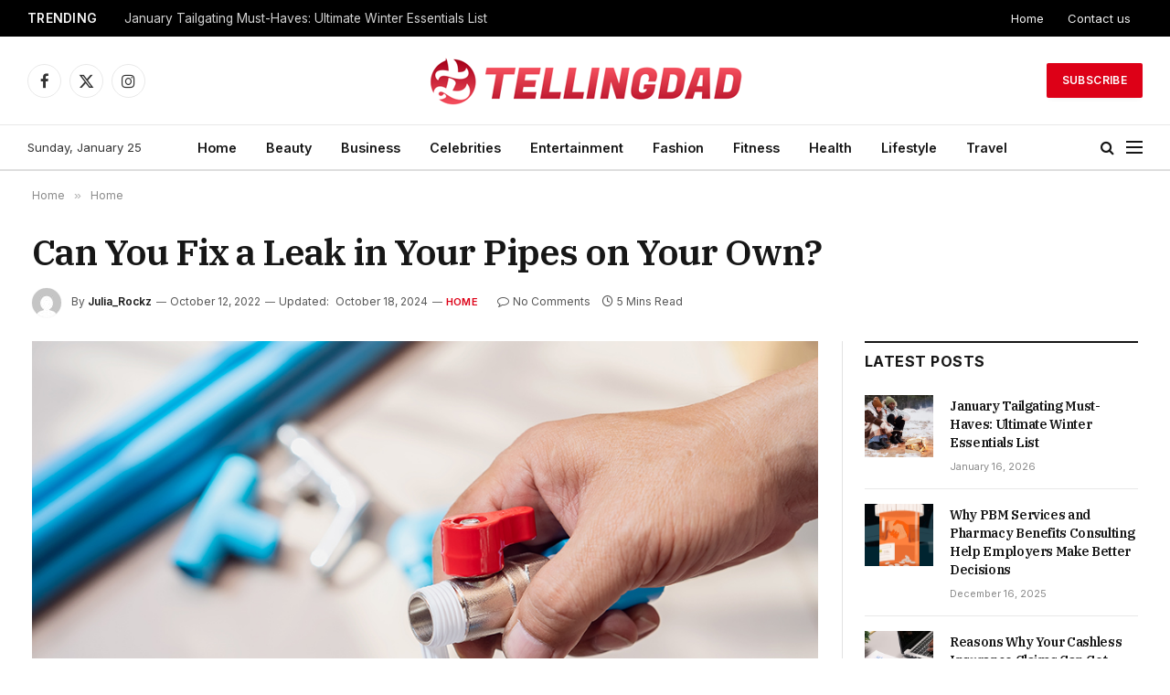

--- FILE ---
content_type: text/html; charset=UTF-8
request_url: https://tellingdad.com/can-you-fix-a-leak-in-your-pipes-on-your-own/
body_size: 17684
content:

<!DOCTYPE html>
<html dir="ltr" lang="en-US" prefix="og: https://ogp.me/ns#" class="s-light site-s-light">

<head>

	<meta charset="UTF-8" />
	<meta name="viewport" content="width=device-width, initial-scale=1" />
	<title>Can You Fix a Leak in Your Pipes on Your Own? - Tellingdad.com</title><link rel="preload" as="image" imagesrcset="https://tellingdad.com/wp-content/uploads/2022/10/how-to-fix-a-leaky-pipe-step-2.jpg 1025w, https://tellingdad.com/wp-content/uploads/2022/10/how-to-fix-a-leaky-pipe-step-2-300x183.jpg 300w, https://tellingdad.com/wp-content/uploads/2022/10/how-to-fix-a-leaky-pipe-step-2-768x468.jpg 768w, https://tellingdad.com/wp-content/uploads/2022/10/how-to-fix-a-leaky-pipe-step-2-150x91.jpg 150w, https://tellingdad.com/wp-content/uploads/2022/10/how-to-fix-a-leaky-pipe-step-2-450x274.jpg 450w" imagesizes="(max-width: 801px) 100vw, 801px" />

		<!-- All in One SEO 4.9.3 - aioseo.com -->
	<meta name="description" content="If you&#039;re trying to repair a leak in your pipes, you can try duct tape or slip couplings to temporarily patch the leak. It&#039;s important to dry the area first. The epoxy you use won&#039;t stick as well if the area is damp. You can buy epoxy at most hardware stores. How to fix a" />
	<meta name="robots" content="max-image-preview:large" />
	<meta name="author" content="Julia_Rockz"/>
	<link rel="canonical" href="https://tellingdad.com/can-you-fix-a-leak-in-your-pipes-on-your-own/" />
	<meta name="generator" content="All in One SEO (AIOSEO) 4.9.3" />
		<meta property="og:locale" content="en_US" />
		<meta property="og:site_name" content="Tellingdad.com -" />
		<meta property="og:type" content="article" />
		<meta property="og:title" content="Can You Fix a Leak in Your Pipes on Your Own? - Tellingdad.com" />
		<meta property="og:description" content="If you&#039;re trying to repair a leak in your pipes, you can try duct tape or slip couplings to temporarily patch the leak. It&#039;s important to dry the area first. The epoxy you use won&#039;t stick as well if the area is damp. You can buy epoxy at most hardware stores. How to fix a" />
		<meta property="og:url" content="https://tellingdad.com/can-you-fix-a-leak-in-your-pipes-on-your-own/" />
		<meta property="article:published_time" content="2022-10-12T05:53:59+00:00" />
		<meta property="article:modified_time" content="2024-10-18T06:32:27+00:00" />
		<meta name="twitter:card" content="summary" />
		<meta name="twitter:title" content="Can You Fix a Leak in Your Pipes on Your Own? - Tellingdad.com" />
		<meta name="twitter:description" content="If you&#039;re trying to repair a leak in your pipes, you can try duct tape or slip couplings to temporarily patch the leak. It&#039;s important to dry the area first. The epoxy you use won&#039;t stick as well if the area is damp. You can buy epoxy at most hardware stores. How to fix a" />
		<script type="application/ld+json" class="aioseo-schema">
			{"@context":"https:\/\/schema.org","@graph":[{"@type":"BlogPosting","@id":"https:\/\/tellingdad.com\/can-you-fix-a-leak-in-your-pipes-on-your-own\/#blogposting","name":"Can You Fix a Leak in Your Pipes on Your Own? - Tellingdad.com","headline":"Can You Fix a Leak in Your Pipes on Your Own?","author":{"@id":"https:\/\/tellingdad.com\/author\/gposting\/#author"},"publisher":{"@id":"https:\/\/tellingdad.com\/#person"},"image":{"@type":"ImageObject","url":"https:\/\/tellingdad.com\/wp-content\/uploads\/2022\/10\/how-to-fix-a-leaky-pipe-step-2.jpg","width":1025,"height":625},"datePublished":"2022-10-12T05:53:59+00:00","dateModified":"2024-10-18T06:32:27+00:00","inLanguage":"en-US","mainEntityOfPage":{"@id":"https:\/\/tellingdad.com\/can-you-fix-a-leak-in-your-pipes-on-your-own\/#webpage"},"isPartOf":{"@id":"https:\/\/tellingdad.com\/can-you-fix-a-leak-in-your-pipes-on-your-own\/#webpage"},"articleSection":"Home"},{"@type":"BreadcrumbList","@id":"https:\/\/tellingdad.com\/can-you-fix-a-leak-in-your-pipes-on-your-own\/#breadcrumblist","itemListElement":[{"@type":"ListItem","@id":"https:\/\/tellingdad.com#listItem","position":1,"name":"Home","item":"https:\/\/tellingdad.com","nextItem":{"@type":"ListItem","@id":"https:\/\/tellingdad.com\/home\/#listItem","name":"Home"}},{"@type":"ListItem","@id":"https:\/\/tellingdad.com\/home\/#listItem","position":2,"name":"Home","item":"https:\/\/tellingdad.com\/home\/","nextItem":{"@type":"ListItem","@id":"https:\/\/tellingdad.com\/can-you-fix-a-leak-in-your-pipes-on-your-own\/#listItem","name":"Can You Fix a Leak in Your Pipes on Your Own?"},"previousItem":{"@type":"ListItem","@id":"https:\/\/tellingdad.com#listItem","name":"Home"}},{"@type":"ListItem","@id":"https:\/\/tellingdad.com\/can-you-fix-a-leak-in-your-pipes-on-your-own\/#listItem","position":3,"name":"Can You Fix a Leak in Your Pipes on Your Own?","previousItem":{"@type":"ListItem","@id":"https:\/\/tellingdad.com\/home\/#listItem","name":"Home"}}]},{"@type":"Person","@id":"https:\/\/tellingdad.com\/#person","name":"Shon_Mark","image":{"@type":"ImageObject","@id":"https:\/\/tellingdad.com\/can-you-fix-a-leak-in-your-pipes-on-your-own\/#personImage","url":"https:\/\/secure.gravatar.com\/avatar\/e84237b99285e88366c1ff8c076f2d7dfa2c01c97b1fdea86417c39aad0b26a0?s=96&d=mm&r=g","width":96,"height":96,"caption":"Shon_Mark"}},{"@type":"Person","@id":"https:\/\/tellingdad.com\/author\/gposting\/#author","url":"https:\/\/tellingdad.com\/author\/gposting\/","name":"Julia_Rockz","image":{"@type":"ImageObject","@id":"https:\/\/tellingdad.com\/can-you-fix-a-leak-in-your-pipes-on-your-own\/#authorImage","url":"https:\/\/secure.gravatar.com\/avatar\/fdb9018391d9d3732dadcd8360aceee3abe59df96cf68193ff5c40cedafc2358?s=96&d=mm&r=g","width":96,"height":96,"caption":"Julia_Rockz"}},{"@type":"WebPage","@id":"https:\/\/tellingdad.com\/can-you-fix-a-leak-in-your-pipes-on-your-own\/#webpage","url":"https:\/\/tellingdad.com\/can-you-fix-a-leak-in-your-pipes-on-your-own\/","name":"Can You Fix a Leak in Your Pipes on Your Own? - Tellingdad.com","description":"If you're trying to repair a leak in your pipes, you can try duct tape or slip couplings to temporarily patch the leak. It's important to dry the area first. The epoxy you use won't stick as well if the area is damp. You can buy epoxy at most hardware stores. How to fix a","inLanguage":"en-US","isPartOf":{"@id":"https:\/\/tellingdad.com\/#website"},"breadcrumb":{"@id":"https:\/\/tellingdad.com\/can-you-fix-a-leak-in-your-pipes-on-your-own\/#breadcrumblist"},"author":{"@id":"https:\/\/tellingdad.com\/author\/gposting\/#author"},"creator":{"@id":"https:\/\/tellingdad.com\/author\/gposting\/#author"},"image":{"@type":"ImageObject","url":"https:\/\/tellingdad.com\/wp-content\/uploads\/2022\/10\/how-to-fix-a-leaky-pipe-step-2.jpg","@id":"https:\/\/tellingdad.com\/can-you-fix-a-leak-in-your-pipes-on-your-own\/#mainImage","width":1025,"height":625},"primaryImageOfPage":{"@id":"https:\/\/tellingdad.com\/can-you-fix-a-leak-in-your-pipes-on-your-own\/#mainImage"},"datePublished":"2022-10-12T05:53:59+00:00","dateModified":"2024-10-18T06:32:27+00:00"},{"@type":"WebSite","@id":"https:\/\/tellingdad.com\/#website","url":"https:\/\/tellingdad.com\/","name":"Tellingdad.com","inLanguage":"en-US","publisher":{"@id":"https:\/\/tellingdad.com\/#person"}}]}
		</script>
		<!-- All in One SEO -->

<link rel='dns-prefetch' href='//fonts.googleapis.com' />
<link rel="alternate" type="application/rss+xml" title="Tellingdad.com &raquo; Feed" href="https://tellingdad.com/feed/" />
<link rel="alternate" type="application/rss+xml" title="Tellingdad.com &raquo; Comments Feed" href="https://tellingdad.com/comments/feed/" />
<link rel="alternate" type="application/rss+xml" title="Tellingdad.com &raquo; Can You Fix a Leak in Your Pipes on Your Own? Comments Feed" href="https://tellingdad.com/can-you-fix-a-leak-in-your-pipes-on-your-own/feed/" />
<link rel="alternate" title="oEmbed (JSON)" type="application/json+oembed" href="https://tellingdad.com/wp-json/oembed/1.0/embed?url=https%3A%2F%2Ftellingdad.com%2Fcan-you-fix-a-leak-in-your-pipes-on-your-own%2F" />
<link rel="alternate" title="oEmbed (XML)" type="text/xml+oembed" href="https://tellingdad.com/wp-json/oembed/1.0/embed?url=https%3A%2F%2Ftellingdad.com%2Fcan-you-fix-a-leak-in-your-pipes-on-your-own%2F&#038;format=xml" />
<style id='wp-img-auto-sizes-contain-inline-css' type='text/css'>
img:is([sizes=auto i],[sizes^="auto," i]){contain-intrinsic-size:3000px 1500px}
/*# sourceURL=wp-img-auto-sizes-contain-inline-css */
</style>
<style id='wp-emoji-styles-inline-css' type='text/css'>

	img.wp-smiley, img.emoji {
		display: inline !important;
		border: none !important;
		box-shadow: none !important;
		height: 1em !important;
		width: 1em !important;
		margin: 0 0.07em !important;
		vertical-align: -0.1em !important;
		background: none !important;
		padding: 0 !important;
	}
/*# sourceURL=wp-emoji-styles-inline-css */
</style>
<link rel='stylesheet' id='wp-block-library-css' href='https://tellingdad.com/wp-includes/css/dist/block-library/style.min.css?ver=6.9' type='text/css' media='all' />
<style id='global-styles-inline-css' type='text/css'>
:root{--wp--preset--aspect-ratio--square: 1;--wp--preset--aspect-ratio--4-3: 4/3;--wp--preset--aspect-ratio--3-4: 3/4;--wp--preset--aspect-ratio--3-2: 3/2;--wp--preset--aspect-ratio--2-3: 2/3;--wp--preset--aspect-ratio--16-9: 16/9;--wp--preset--aspect-ratio--9-16: 9/16;--wp--preset--color--black: #000000;--wp--preset--color--cyan-bluish-gray: #abb8c3;--wp--preset--color--white: #ffffff;--wp--preset--color--pale-pink: #f78da7;--wp--preset--color--vivid-red: #cf2e2e;--wp--preset--color--luminous-vivid-orange: #ff6900;--wp--preset--color--luminous-vivid-amber: #fcb900;--wp--preset--color--light-green-cyan: #7bdcb5;--wp--preset--color--vivid-green-cyan: #00d084;--wp--preset--color--pale-cyan-blue: #8ed1fc;--wp--preset--color--vivid-cyan-blue: #0693e3;--wp--preset--color--vivid-purple: #9b51e0;--wp--preset--gradient--vivid-cyan-blue-to-vivid-purple: linear-gradient(135deg,rgb(6,147,227) 0%,rgb(155,81,224) 100%);--wp--preset--gradient--light-green-cyan-to-vivid-green-cyan: linear-gradient(135deg,rgb(122,220,180) 0%,rgb(0,208,130) 100%);--wp--preset--gradient--luminous-vivid-amber-to-luminous-vivid-orange: linear-gradient(135deg,rgb(252,185,0) 0%,rgb(255,105,0) 100%);--wp--preset--gradient--luminous-vivid-orange-to-vivid-red: linear-gradient(135deg,rgb(255,105,0) 0%,rgb(207,46,46) 100%);--wp--preset--gradient--very-light-gray-to-cyan-bluish-gray: linear-gradient(135deg,rgb(238,238,238) 0%,rgb(169,184,195) 100%);--wp--preset--gradient--cool-to-warm-spectrum: linear-gradient(135deg,rgb(74,234,220) 0%,rgb(151,120,209) 20%,rgb(207,42,186) 40%,rgb(238,44,130) 60%,rgb(251,105,98) 80%,rgb(254,248,76) 100%);--wp--preset--gradient--blush-light-purple: linear-gradient(135deg,rgb(255,206,236) 0%,rgb(152,150,240) 100%);--wp--preset--gradient--blush-bordeaux: linear-gradient(135deg,rgb(254,205,165) 0%,rgb(254,45,45) 50%,rgb(107,0,62) 100%);--wp--preset--gradient--luminous-dusk: linear-gradient(135deg,rgb(255,203,112) 0%,rgb(199,81,192) 50%,rgb(65,88,208) 100%);--wp--preset--gradient--pale-ocean: linear-gradient(135deg,rgb(255,245,203) 0%,rgb(182,227,212) 50%,rgb(51,167,181) 100%);--wp--preset--gradient--electric-grass: linear-gradient(135deg,rgb(202,248,128) 0%,rgb(113,206,126) 100%);--wp--preset--gradient--midnight: linear-gradient(135deg,rgb(2,3,129) 0%,rgb(40,116,252) 100%);--wp--preset--font-size--small: 13px;--wp--preset--font-size--medium: 20px;--wp--preset--font-size--large: 36px;--wp--preset--font-size--x-large: 42px;--wp--preset--spacing--20: 0.44rem;--wp--preset--spacing--30: 0.67rem;--wp--preset--spacing--40: 1rem;--wp--preset--spacing--50: 1.5rem;--wp--preset--spacing--60: 2.25rem;--wp--preset--spacing--70: 3.38rem;--wp--preset--spacing--80: 5.06rem;--wp--preset--shadow--natural: 6px 6px 9px rgba(0, 0, 0, 0.2);--wp--preset--shadow--deep: 12px 12px 50px rgba(0, 0, 0, 0.4);--wp--preset--shadow--sharp: 6px 6px 0px rgba(0, 0, 0, 0.2);--wp--preset--shadow--outlined: 6px 6px 0px -3px rgb(255, 255, 255), 6px 6px rgb(0, 0, 0);--wp--preset--shadow--crisp: 6px 6px 0px rgb(0, 0, 0);}:where(.is-layout-flex){gap: 0.5em;}:where(.is-layout-grid){gap: 0.5em;}body .is-layout-flex{display: flex;}.is-layout-flex{flex-wrap: wrap;align-items: center;}.is-layout-flex > :is(*, div){margin: 0;}body .is-layout-grid{display: grid;}.is-layout-grid > :is(*, div){margin: 0;}:where(.wp-block-columns.is-layout-flex){gap: 2em;}:where(.wp-block-columns.is-layout-grid){gap: 2em;}:where(.wp-block-post-template.is-layout-flex){gap: 1.25em;}:where(.wp-block-post-template.is-layout-grid){gap: 1.25em;}.has-black-color{color: var(--wp--preset--color--black) !important;}.has-cyan-bluish-gray-color{color: var(--wp--preset--color--cyan-bluish-gray) !important;}.has-white-color{color: var(--wp--preset--color--white) !important;}.has-pale-pink-color{color: var(--wp--preset--color--pale-pink) !important;}.has-vivid-red-color{color: var(--wp--preset--color--vivid-red) !important;}.has-luminous-vivid-orange-color{color: var(--wp--preset--color--luminous-vivid-orange) !important;}.has-luminous-vivid-amber-color{color: var(--wp--preset--color--luminous-vivid-amber) !important;}.has-light-green-cyan-color{color: var(--wp--preset--color--light-green-cyan) !important;}.has-vivid-green-cyan-color{color: var(--wp--preset--color--vivid-green-cyan) !important;}.has-pale-cyan-blue-color{color: var(--wp--preset--color--pale-cyan-blue) !important;}.has-vivid-cyan-blue-color{color: var(--wp--preset--color--vivid-cyan-blue) !important;}.has-vivid-purple-color{color: var(--wp--preset--color--vivid-purple) !important;}.has-black-background-color{background-color: var(--wp--preset--color--black) !important;}.has-cyan-bluish-gray-background-color{background-color: var(--wp--preset--color--cyan-bluish-gray) !important;}.has-white-background-color{background-color: var(--wp--preset--color--white) !important;}.has-pale-pink-background-color{background-color: var(--wp--preset--color--pale-pink) !important;}.has-vivid-red-background-color{background-color: var(--wp--preset--color--vivid-red) !important;}.has-luminous-vivid-orange-background-color{background-color: var(--wp--preset--color--luminous-vivid-orange) !important;}.has-luminous-vivid-amber-background-color{background-color: var(--wp--preset--color--luminous-vivid-amber) !important;}.has-light-green-cyan-background-color{background-color: var(--wp--preset--color--light-green-cyan) !important;}.has-vivid-green-cyan-background-color{background-color: var(--wp--preset--color--vivid-green-cyan) !important;}.has-pale-cyan-blue-background-color{background-color: var(--wp--preset--color--pale-cyan-blue) !important;}.has-vivid-cyan-blue-background-color{background-color: var(--wp--preset--color--vivid-cyan-blue) !important;}.has-vivid-purple-background-color{background-color: var(--wp--preset--color--vivid-purple) !important;}.has-black-border-color{border-color: var(--wp--preset--color--black) !important;}.has-cyan-bluish-gray-border-color{border-color: var(--wp--preset--color--cyan-bluish-gray) !important;}.has-white-border-color{border-color: var(--wp--preset--color--white) !important;}.has-pale-pink-border-color{border-color: var(--wp--preset--color--pale-pink) !important;}.has-vivid-red-border-color{border-color: var(--wp--preset--color--vivid-red) !important;}.has-luminous-vivid-orange-border-color{border-color: var(--wp--preset--color--luminous-vivid-orange) !important;}.has-luminous-vivid-amber-border-color{border-color: var(--wp--preset--color--luminous-vivid-amber) !important;}.has-light-green-cyan-border-color{border-color: var(--wp--preset--color--light-green-cyan) !important;}.has-vivid-green-cyan-border-color{border-color: var(--wp--preset--color--vivid-green-cyan) !important;}.has-pale-cyan-blue-border-color{border-color: var(--wp--preset--color--pale-cyan-blue) !important;}.has-vivid-cyan-blue-border-color{border-color: var(--wp--preset--color--vivid-cyan-blue) !important;}.has-vivid-purple-border-color{border-color: var(--wp--preset--color--vivid-purple) !important;}.has-vivid-cyan-blue-to-vivid-purple-gradient-background{background: var(--wp--preset--gradient--vivid-cyan-blue-to-vivid-purple) !important;}.has-light-green-cyan-to-vivid-green-cyan-gradient-background{background: var(--wp--preset--gradient--light-green-cyan-to-vivid-green-cyan) !important;}.has-luminous-vivid-amber-to-luminous-vivid-orange-gradient-background{background: var(--wp--preset--gradient--luminous-vivid-amber-to-luminous-vivid-orange) !important;}.has-luminous-vivid-orange-to-vivid-red-gradient-background{background: var(--wp--preset--gradient--luminous-vivid-orange-to-vivid-red) !important;}.has-very-light-gray-to-cyan-bluish-gray-gradient-background{background: var(--wp--preset--gradient--very-light-gray-to-cyan-bluish-gray) !important;}.has-cool-to-warm-spectrum-gradient-background{background: var(--wp--preset--gradient--cool-to-warm-spectrum) !important;}.has-blush-light-purple-gradient-background{background: var(--wp--preset--gradient--blush-light-purple) !important;}.has-blush-bordeaux-gradient-background{background: var(--wp--preset--gradient--blush-bordeaux) !important;}.has-luminous-dusk-gradient-background{background: var(--wp--preset--gradient--luminous-dusk) !important;}.has-pale-ocean-gradient-background{background: var(--wp--preset--gradient--pale-ocean) !important;}.has-electric-grass-gradient-background{background: var(--wp--preset--gradient--electric-grass) !important;}.has-midnight-gradient-background{background: var(--wp--preset--gradient--midnight) !important;}.has-small-font-size{font-size: var(--wp--preset--font-size--small) !important;}.has-medium-font-size{font-size: var(--wp--preset--font-size--medium) !important;}.has-large-font-size{font-size: var(--wp--preset--font-size--large) !important;}.has-x-large-font-size{font-size: var(--wp--preset--font-size--x-large) !important;}
/*# sourceURL=global-styles-inline-css */
</style>

<style id='classic-theme-styles-inline-css' type='text/css'>
/*! This file is auto-generated */
.wp-block-button__link{color:#fff;background-color:#32373c;border-radius:9999px;box-shadow:none;text-decoration:none;padding:calc(.667em + 2px) calc(1.333em + 2px);font-size:1.125em}.wp-block-file__button{background:#32373c;color:#fff;text-decoration:none}
/*# sourceURL=/wp-includes/css/classic-themes.min.css */
</style>
<link rel='stylesheet' id='smartmag-core-css' href='https://tellingdad.com/wp-content/themes/smart-mag/style.css?ver=9.5.0' type='text/css' media='all' />
<style id='smartmag-core-inline-css' type='text/css'>
:root { --c-main: #dd0017;
--c-main-rgb: 221,0,23;
--text-font: "Inter", system-ui, -apple-system, "Segoe UI", Arial, sans-serif;
--body-font: "Inter", system-ui, -apple-system, "Segoe UI", Arial, sans-serif;
--title-font: "IBM Plex Serif", Georgia, serif;
--title-size-n: 17px;
--title-size-m: 18px;
--title-size-l: 20px;
--main-width: 1220px;
--p-title-space: 7px;
--excerpt-mt: 13px;
--excerpt-size: 14px; }
.post-title:not(._) { letter-spacing: -0.025em; }
:root { --sidebar-width: 300px; }
.ts-row, .has-el-gap { --sidebar-c-width: calc(var(--sidebar-width) + var(--grid-gutter-h) + var(--sidebar-c-pad)); }
:root { --sidebar-pad: 32px; --sidebar-sep-pad: 32px; }
.main-wrap > .main { margin-top: 30px; }
.smart-head-main .smart-head-mid { --head-h: 96px; }
.smart-head-main .smart-head-bot { --head-h: 51px; border-top-width: 1px; border-top-color: #e8e8e8; border-bottom-width: 2px; border-bottom-color: #dedede; }
.navigation-main .menu > li > a { font-size: 14.4px; font-weight: 600; }
.navigation-main .menu > li li a { font-size: 13px; }
.navigation-main { --nav-items-space: 16px; }
.mobile-menu { font-size: 15px; }
.smart-head-main .spc-social { --spc-social-fs: 17px; --spc-social-size: 37px; }
.smart-head-main .hamburger-icon { width: 18px; }
.trending-ticker .heading { color: #f7f7f7; font-size: 13.8px; font-weight: 600; letter-spacing: .02em; margin-right: 30px; }
.trending-ticker .post-link { font-size: 13.8px; }
.trending-ticker { --max-width: 500px; }
.post-meta .meta-item, .post-meta .text-in { font-size: 11px; }
.post-meta .text-in, .post-meta .post-cat > a { font-size: 11px; }
.post-meta .post-cat > a { font-weight: 600; text-transform: uppercase; letter-spacing: .02em; }
.post-meta .post-author > a { font-weight: 600; }
.block-head-f .heading { font-size: 16px; font-weight: 800; text-transform: uppercase; letter-spacing: .03em; }
.block-head-f { --space-below: 15px; --line-weight: 2px; --c-border: #ffffff; }
.s-dark .block-head-f { --c-border: #151516; }
.loop-grid-base .media { margin-bottom: 13px; }
.list-post { --list-p-media-width: 30%; --list-p-media-max-width: 85%; }
.loop-small .ratio-is-custom { padding-bottom: calc(100% / 1.1); }
.loop-small .media:not(i) { max-width: 75px; }
.post-meta-single .meta-item, .post-meta-single .text-in { font-size: 12px; }
.the-post-header .post-meta .post-title { font-weight: 600; }
.entry-content { font-family: "IBM Plex Serif", Georgia, serif; font-size: 17px; }
.site-s-light .entry-content { color: #000000; }
.post-share-float .share-text { font-size: 10px; }
.post-share-float .service { width: 38px; height: 38px; margin-bottom: 8px; border-radius: 50px; font-size: 16px; }
.s-post-modern .post-content-wrap { display: grid; grid-template-columns: minmax(0, 1fr); }
.s-post-modern .entry-content { max-width: min(100%, calc(700px + var(--p-spacious-pad)*2)); justify-self: center; }
.s-head-large .sub-title { font-size: 17px; }
.site-s-light .s-head-large .sub-title { color: #515151; }
.site-s-light .s-head-large .post-meta { --c-post-meta: #565656; }
.s-post-large .post-content-wrap { display: grid; grid-template-columns: minmax(0, 1fr); }
.s-post-large .entry-content { max-width: min(100%, calc(700px + var(--p-spacious-pad)*2)); justify-self: center; }
.a-wrap-2:not(._) { padding-top: 17px; padding-bottom: 17px; padding-left: 15px; padding-right: 15px; margin-top: 0px; margin-bottom: 0px; }
@media (min-width: 1200px) { .s-head-large .post-title { font-size: 40px; } }
@media (min-width: 940px) and (max-width: 1200px) { :root { --sidebar-width: 280px; }
.ts-row, .has-el-gap { --sidebar-c-width: calc(var(--sidebar-width) + var(--grid-gutter-h) + var(--sidebar-c-pad)); }
.navigation-main .menu > li > a { font-size: calc(10px + (14.4px - 10px) * .7); }
.trending-ticker { --max-width: 400px; } }
@media (max-width: 767px) { .s-head-large .post-title { font-size: 29px; } }


.term-color-2 { --c-main: #ff6a5a; }
.navigation .menu-cat-2 { --c-term: #ff6a5a; }


.term-color-5 { --c-main: #0a0a0a; }
.navigation .menu-cat-5 { --c-term: #0a0a0a; }

/*# sourceURL=smartmag-core-inline-css */
</style>
<link rel='stylesheet' id='smartmag-magnific-popup-css' href='https://tellingdad.com/wp-content/themes/smart-mag/css/lightbox.css?ver=9.5.0' type='text/css' media='all' />
<link rel='stylesheet' id='smartmag-icons-css' href='https://tellingdad.com/wp-content/themes/smart-mag/css/icons/icons.css?ver=9.5.0' type='text/css' media='all' />
<link rel='stylesheet' id='smartmag-gfonts-custom-css' href='https://fonts.googleapis.com/css?family=Inter%3A400%2C500%2C600%2C700%7CIBM+Plex+Serif%3A400%2C500%2C600%2C700&#038;display=swap' type='text/css' media='all' />
<script type="text/javascript" src="https://tellingdad.com/wp-includes/js/jquery/jquery.min.js?ver=3.7.1" id="jquery-core-js"></script>
<script type="text/javascript" src="https://tellingdad.com/wp-includes/js/jquery/jquery-migrate.min.js?ver=3.4.1" id="jquery-migrate-js"></script>
<link rel="https://api.w.org/" href="https://tellingdad.com/wp-json/" /><link rel="alternate" title="JSON" type="application/json" href="https://tellingdad.com/wp-json/wp/v2/posts/6181" /><link rel="EditURI" type="application/rsd+xml" title="RSD" href="https://tellingdad.com/xmlrpc.php?rsd" />
<meta name="generator" content="WordPress 6.9" />
<link rel='shortlink' href='https://tellingdad.com/?p=6181' />

		<script>
		var BunyadSchemeKey = 'bunyad-scheme';
		(() => {
			const d = document.documentElement;
			const c = d.classList;
			var scheme = localStorage.getItem(BunyadSchemeKey);
			
			if (scheme) {
				d.dataset.origClass = c;
				scheme === 'dark' ? c.remove('s-light', 'site-s-light') : c.remove('s-dark', 'site-s-dark');
				c.add('site-s-' + scheme, 's-' + scheme);
			}
		})();
		</script>
		<meta name="generator" content="Elementor 3.26.5; features: additional_custom_breakpoints; settings: css_print_method-external, google_font-enabled, font_display-auto">
			<style>
				.e-con.e-parent:nth-of-type(n+4):not(.e-lazyloaded):not(.e-no-lazyload),
				.e-con.e-parent:nth-of-type(n+4):not(.e-lazyloaded):not(.e-no-lazyload) * {
					background-image: none !important;
				}
				@media screen and (max-height: 1024px) {
					.e-con.e-parent:nth-of-type(n+3):not(.e-lazyloaded):not(.e-no-lazyload),
					.e-con.e-parent:nth-of-type(n+3):not(.e-lazyloaded):not(.e-no-lazyload) * {
						background-image: none !important;
					}
				}
				@media screen and (max-height: 640px) {
					.e-con.e-parent:nth-of-type(n+2):not(.e-lazyloaded):not(.e-no-lazyload),
					.e-con.e-parent:nth-of-type(n+2):not(.e-lazyloaded):not(.e-no-lazyload) * {
						background-image: none !important;
					}
				}
			</style>
			<link rel="icon" href="https://tellingdad.com/wp-content/uploads/2021/10/cropped-Screenshot_499-32x32.jpg" sizes="32x32" />
<link rel="icon" href="https://tellingdad.com/wp-content/uploads/2021/10/cropped-Screenshot_499-192x192.jpg" sizes="192x192" />
<link rel="apple-touch-icon" href="https://tellingdad.com/wp-content/uploads/2021/10/cropped-Screenshot_499-180x180.jpg" />
<meta name="msapplication-TileImage" content="https://tellingdad.com/wp-content/uploads/2021/10/cropped-Screenshot_499-270x270.jpg" />


</head>

<body class="wp-singular post-template-default single single-post postid-6181 single-format-standard wp-theme-smart-mag right-sidebar post-layout-large post-cat-2798 has-lb has-lb-sm has-sb-sep layout-normal elementor-default elementor-kit-9">



<div class="main-wrap">

	
<div class="off-canvas-backdrop"></div>
<div class="mobile-menu-container off-canvas s-dark" id="off-canvas">

	<div class="off-canvas-head">
		<a href="#" class="close">
			<span class="visuallyhidden">Close Menu</span>
			<i class="tsi tsi-times"></i>
		</a>

		<div class="ts-logo">
					</div>
	</div>

	<div class="off-canvas-content">

					<ul class="mobile-menu"></ul>
		
		
		
		<div class="spc-social-block spc-social spc-social-b smart-head-social">
		
			
				<a href="#" class="link service s-facebook" target="_blank" rel="nofollow noopener">
					<i class="icon tsi tsi-facebook"></i>					<span class="visuallyhidden">Facebook</span>
				</a>
									
			
				<a href="#" class="link service s-twitter" target="_blank" rel="nofollow noopener">
					<i class="icon tsi tsi-twitter"></i>					<span class="visuallyhidden">X (Twitter)</span>
				</a>
									
			
				<a href="#" class="link service s-instagram" target="_blank" rel="nofollow noopener">
					<i class="icon tsi tsi-instagram"></i>					<span class="visuallyhidden">Instagram</span>
				</a>
									
			
		</div>

		
	</div>

</div>
<div class="smart-head smart-head-a smart-head-main" id="smart-head" data-sticky="auto" data-sticky-type="smart" data-sticky-full>
	
	<div class="smart-head-row smart-head-top s-dark smart-head-row-full">

		<div class="inner full">

							
				<div class="items items-left ">
				
<div class="trending-ticker" data-delay="8">
	<span class="heading">Trending</span>

	<ul>
				
			<li><a href="https://tellingdad.com/january-tailgating-must-haves-ultimate-winter-essentials-list/" class="post-link">January Tailgating Must-Haves: Ultimate Winter Essentials List</a></li>
		
				
			<li><a href="https://tellingdad.com/why-pbm-services-and-pharmacy-benefits-consulting-help-employers-make-better-decisions/" class="post-link">Why PBM Services and Pharmacy Benefits Consulting Help Employers Make Better Decisions</a></li>
		
				
			<li><a href="https://tellingdad.com/reasons-why-your-cashless-insurance-claims-can-get-denied/" class="post-link">Reasons Why Your Cashless Insurance Claims Can Get Denied</a></li>
		
				
			<li><a href="https://tellingdad.com/elegance-meets-safety-why-balustrades-are-the-silent-hero-of-adelaide-homes/" class="post-link">Elegance Meets Safety: Why Balustrades Are the Silent Hero of Adelaide Homes</a></li>
		
				
			<li><a href="https://tellingdad.com/demystifying-rvus-what-they-are-and-why-they-matter-in-healthcare/" class="post-link">Demystifying RVUs: What They Are and Why They Matter in Healthcare</a></li>
		
				
			<li><a href="https://tellingdad.com/a-practical-guide-to-accident-insurance-plans/" class="post-link">A Practical Guide to Accident Insurance Plans</a></li>
		
				
			<li><a href="https://tellingdad.com/exploring-pinery-residences-luxurious-living-in-vibrant-tampines/" class="post-link">Exploring Pinery Residences: Luxurious Living in Vibrant Tampines</a></li>
		
				
			<li><a href="https://tellingdad.com/why-do-you-need-vietnam-travel-insurance-top-5-reasons/" class="post-link">Why Do You Need Vietnam Travel Insurance &#8211; Top 5 Reasons!</a></li>
		
				
			</ul>
</div>
				</div>

							
				<div class="items items-center empty">
								</div>

							
				<div class="items items-right ">
					<div class="nav-wrap">
		<nav class="navigation navigation-small nav-hov-a">
			<ul id="menu-top-links" class="menu"><li id="menu-item-4313" class="menu-item menu-item-type-post_type menu-item-object-page menu-item-home menu-item-4313"><a href="https://tellingdad.com/">Home</a></li>
<li id="menu-item-4314" class="menu-item menu-item-type-post_type menu-item-object-page menu-item-4314"><a href="https://tellingdad.com/contact-us/">Contact us</a></li>
</ul>		</nav>
	</div>
				</div>

						
		</div>
	</div>

	
	<div class="smart-head-row smart-head-mid smart-head-row-3 is-light smart-head-row-full">

		<div class="inner full">

							
				<div class="items items-left ">
				
		<div class="spc-social-block spc-social spc-social-b smart-head-social">
		
			
				<a href="#" class="link service s-facebook" target="_blank" rel="nofollow noopener">
					<i class="icon tsi tsi-facebook"></i>					<span class="visuallyhidden">Facebook</span>
				</a>
									
			
				<a href="#" class="link service s-twitter" target="_blank" rel="nofollow noopener">
					<i class="icon tsi tsi-twitter"></i>					<span class="visuallyhidden">X (Twitter)</span>
				</a>
									
			
				<a href="#" class="link service s-instagram" target="_blank" rel="nofollow noopener">
					<i class="icon tsi tsi-instagram"></i>					<span class="visuallyhidden">Instagram</span>
				</a>
									
			
		</div>

						</div>

							
				<div class="items items-center ">
					<a href="https://tellingdad.com/" title="Tellingdad.com" rel="home" class="logo-link ts-logo logo-is-image">
		<span>
			
				
					<img fetchpriority="high" src="https://smartmag.theme-sphere.com/smart-times/wp-content/uploads/sites/30/2022/03/The-Smart-Times-Logo01-white.png" class="logo-image logo-image-dark" alt="Tellingdad.com" srcset="https://smartmag.theme-sphere.com/smart-times/wp-content/uploads/sites/30/2022/03/The-Smart-Times-Logo01-white.png ,https://smartmag.theme-sphere.com/smart-times/wp-content/uploads/sites/30/2022/03/The-Smart-Times-Logo01-white@2x.png 2x" width="576" height="507"/><img src="https://tellingdad.com/wp-content/uploads/2022/06/telling-logo.png" class="logo-image" alt="Tellingdad.com" width="350" height="57"/>
									 
					</span>
	</a>				</div>

							
				<div class="items items-right ">
				
	<a href="#" class="ts-button ts-button-a ts-button1">
		Subscribe	</a>
				</div>

						
		</div>
	</div>

	
	<div class="smart-head-row smart-head-bot smart-head-row-3 is-light has-center-nav smart-head-row-full">

		<div class="inner full">

							
				<div class="items items-left ">
				
<span class="h-date">
	Sunday, January 25</span>				</div>

							
				<div class="items items-center ">
					<div class="nav-wrap">
		<nav class="navigation navigation-main nav-hov-a">
			<ul id="menu-main-menu" class="menu"><li id="menu-item-818" class="menu-item menu-item-type-custom menu-item-object-custom menu-item-home menu-item-818"><a href="https://tellingdad.com">Home</a></li>
<li id="menu-item-1049" class="menu-item menu-item-type-taxonomy menu-item-object-category menu-cat-2 menu-item-1049"><a href="https://tellingdad.com/beauty/">Beauty</a></li>
<li id="menu-item-1050" class="menu-item menu-item-type-taxonomy menu-item-object-category menu-cat-3 menu-item-1050"><a href="https://tellingdad.com/business/">Business</a></li>
<li id="menu-item-1051" class="menu-item menu-item-type-taxonomy menu-item-object-category menu-cat-4 menu-item-1051"><a href="https://tellingdad.com/celebrities/">Celebrities</a></li>
<li id="menu-item-1052" class="menu-item menu-item-type-taxonomy menu-item-object-category menu-cat-12 menu-item-1052"><a href="https://tellingdad.com/entertainment/">Entertainment</a></li>
<li id="menu-item-1053" class="menu-item menu-item-type-taxonomy menu-item-object-category menu-cat-5 menu-item-1053"><a href="https://tellingdad.com/fashion/">Fashion</a></li>
<li id="menu-item-1054" class="menu-item menu-item-type-taxonomy menu-item-object-category menu-cat-6 menu-item-1054"><a href="https://tellingdad.com/fitness/">Fitness</a></li>
<li id="menu-item-1055" class="menu-item menu-item-type-taxonomy menu-item-object-category menu-cat-1 menu-item-1055"><a href="https://tellingdad.com/health/">Health</a></li>
<li id="menu-item-1056" class="menu-item menu-item-type-taxonomy menu-item-object-category menu-cat-8 menu-item-1056"><a href="https://tellingdad.com/lifestyle/">Lifestyle</a></li>
<li id="menu-item-1057" class="menu-item menu-item-type-taxonomy menu-item-object-category menu-cat-11 menu-item-1057"><a href="https://tellingdad.com/travel/">Travel</a></li>
</ul>		</nav>
	</div>
				</div>

							
				<div class="items items-right ">
				

	<a href="#" class="search-icon has-icon-only is-icon" title="Search">
		<i class="tsi tsi-search"></i>
	</a>


<button class="offcanvas-toggle has-icon" type="button" aria-label="Menu">
	<span class="hamburger-icon hamburger-icon-b">
		<span class="inner"></span>
	</span>
</button>				</div>

						
		</div>
	</div>

	</div>
<div class="smart-head smart-head-a smart-head-mobile" id="smart-head-mobile" data-sticky="mid" data-sticky-type="smart" data-sticky-full>
	
	<div class="smart-head-row smart-head-mid smart-head-row-3 s-dark smart-head-row-full">

		<div class="inner wrap">

							
				<div class="items items-left ">
				
<button class="offcanvas-toggle has-icon" type="button" aria-label="Menu">
	<span class="hamburger-icon hamburger-icon-a">
		<span class="inner"></span>
	</span>
</button>				</div>

							
				<div class="items items-center ">
					<a href="https://tellingdad.com/" title="Tellingdad.com" rel="home" class="logo-link ts-logo logo-is-image">
		<span>
			
				
					<img fetchpriority="high" src="https://smartmag.theme-sphere.com/smart-times/wp-content/uploads/sites/30/2022/03/The-Smart-Times-Logo01-white.png" class="logo-image logo-image-dark" alt="Tellingdad.com" srcset="https://smartmag.theme-sphere.com/smart-times/wp-content/uploads/sites/30/2022/03/The-Smart-Times-Logo01-white.png ,https://smartmag.theme-sphere.com/smart-times/wp-content/uploads/sites/30/2022/03/The-Smart-Times-Logo01-white@2x.png 2x" width="576" height="507"/><img src="https://tellingdad.com/wp-content/uploads/2022/06/telling-logo.png" class="logo-image" alt="Tellingdad.com" width="350" height="57"/>
									 
					</span>
	</a>				</div>

							
				<div class="items items-right ">
				

	<a href="#" class="search-icon has-icon-only is-icon" title="Search">
		<i class="tsi tsi-search"></i>
	</a>

				</div>

						
		</div>
	</div>

	</div>
<nav class="breadcrumbs is-full-width breadcrumbs-a" id="breadcrumb"><div class="inner ts-contain "><span><a href="https://tellingdad.com/"><span>Home</span></a></span><span class="delim">&raquo;</span><span><a href="https://tellingdad.com/home/"><span>Home</span></a></span></div></nav>
<div class="main ts-contain cf right-sidebar">
	
		
	<div class="the-post-header s-head-modern s-head-large">
	<div class="post-meta post-meta-a post-meta-left post-meta-single has-below"><h1 class="is-title post-title">Can You Fix a Leak in Your Pipes on Your Own?</h1><div class="post-meta-items meta-below has-author-img"><span class="meta-item post-author has-img"><img alt='Julia_Rockz' src='https://secure.gravatar.com/avatar/fdb9018391d9d3732dadcd8360aceee3abe59df96cf68193ff5c40cedafc2358?s=32&#038;d=mm&#038;r=g' srcset='https://secure.gravatar.com/avatar/fdb9018391d9d3732dadcd8360aceee3abe59df96cf68193ff5c40cedafc2358?s=64&#038;d=mm&#038;r=g 2x' class='avatar avatar-32 photo' height='32' width='32' decoding='async'/><span class="by">By</span> <a href="https://tellingdad.com/author/gposting/" title="Posts by Julia_Rockz" rel="author">Julia_Rockz</a></span><span class="meta-item date"><time class="post-date" datetime="2022-10-12T05:53:59+00:00">October 12, 2022</time></span><span class="meta-item date-modified"><span class="updated-on">Updated:</span><time class="post-date" datetime="2024-10-18T06:32:27+00:00">October 18, 2024</time></span><span class="meta-item has-next-icon post-cat">
						
						<a href="https://tellingdad.com/home/" class="category term-color-2798" rel="category">Home</a>
					</span>
					<span class="has-next-icon meta-item comments has-icon"><a href="https://tellingdad.com/can-you-fix-a-leak-in-your-pipes-on-your-own/#respond"><i class="tsi tsi-comment-o"></i>No Comments</a></span><span class="meta-item read-time has-icon"><i class="tsi tsi-clock"></i>5 Mins Read</span></div></div>	
	
</div>
<div class="ts-row">
	<div class="col-8 main-content s-post-contain">

		
					<div class="single-featured">	
	<div class="featured">
				
			<a href="https://tellingdad.com/wp-content/uploads/2022/10/how-to-fix-a-leaky-pipe-step-2.jpg" class="image-link media-ratio ar-bunyad-main" title="Can You Fix a Leak in Your Pipes on Your Own?"><img width="801" height="524" src="https://tellingdad.com/wp-content/uploads/2022/10/how-to-fix-a-leaky-pipe-step-2.jpg" class="attachment-bunyad-main size-bunyad-main no-lazy skip-lazy wp-post-image" alt="" sizes="(max-width: 801px) 100vw, 801px" title="Can You Fix a Leak in Your Pipes on Your Own?" decoding="async" srcset="https://tellingdad.com/wp-content/uploads/2022/10/how-to-fix-a-leaky-pipe-step-2.jpg 1025w, https://tellingdad.com/wp-content/uploads/2022/10/how-to-fix-a-leaky-pipe-step-2-300x183.jpg 300w, https://tellingdad.com/wp-content/uploads/2022/10/how-to-fix-a-leaky-pipe-step-2-768x468.jpg 768w, https://tellingdad.com/wp-content/uploads/2022/10/how-to-fix-a-leaky-pipe-step-2-150x91.jpg 150w, https://tellingdad.com/wp-content/uploads/2022/10/how-to-fix-a-leaky-pipe-step-2-450x274.jpg 450w" /></a>		
						
			</div>

	</div>
		
		<div class="the-post s-post-large">

			<article id="post-6181" class="post-6181 post type-post status-publish format-standard has-post-thumbnail category-home">
				
<div class="post-content-wrap has-share-float">
						<div class="post-share-float share-float-e is-hidden spc-social-c-icon">
	<div class="inner">
					<span class="share-text">Share</span>
		
		<div class="services">
		
				
			<a href="https://www.facebook.com/sharer.php?u=https%3A%2F%2Ftellingdad.com%2Fcan-you-fix-a-leak-in-your-pipes-on-your-own%2F" class="cf service s-facebook" target="_blank" title="Facebook">
				<i class="tsi tsi-facebook"></i>
				<span class="label">Facebook</span>
			</a>
				
				
			<a href="https://twitter.com/intent/tweet?url=https%3A%2F%2Ftellingdad.com%2Fcan-you-fix-a-leak-in-your-pipes-on-your-own%2F&text=Can%20You%20Fix%20a%20Leak%20in%20Your%20Pipes%20on%20Your%20Own%3F" class="cf service s-twitter" target="_blank" title="Twitter">
				<i class="tsi tsi-twitter"></i>
				<span class="label">Twitter</span>
			</a>
				
				
			<a href="https://www.linkedin.com/shareArticle?mini=true&url=https%3A%2F%2Ftellingdad.com%2Fcan-you-fix-a-leak-in-your-pipes-on-your-own%2F" class="cf service s-linkedin" target="_blank" title="LinkedIn">
				<i class="tsi tsi-linkedin"></i>
				<span class="label">LinkedIn</span>
			</a>
				
				
			<a href="https://pinterest.com/pin/create/button/?url=https%3A%2F%2Ftellingdad.com%2Fcan-you-fix-a-leak-in-your-pipes-on-your-own%2F&media=https%3A%2F%2Ftellingdad.com%2Fwp-content%2Fuploads%2F2022%2F10%2Fhow-to-fix-a-leaky-pipe-step-2.jpg&description=Can%20You%20Fix%20a%20Leak%20in%20Your%20Pipes%20on%20Your%20Own%3F" class="cf service s-pinterest" target="_blank" title="Pinterest">
				<i class="tsi tsi-pinterest-p"></i>
				<span class="label">Pinterest</span>
			</a>
				
				
			<a href="/cdn-cgi/l/email-protection#[base64]" class="cf service s-email" target="_blank" title="Email">
				<i class="tsi tsi-envelope-o"></i>
				<span class="label">Email</span>
			</a>
				
				
		</div>
	</div>		
</div>
			
	<div class="post-content cf entry-content content-spacious">

		
				
		<p><span style="font-weight: 400;">If you&#8217;re trying to repair a leak in your pipes, you can try duct tape or slip couplings to temporarily patch the leak. It&#8217;s important to dry the area first. The epoxy you use won&#8217;t stick as well if the area is damp. You can buy epoxy at most hardware stores.</span></p>
<p><strong>How to fix a leak in your pipes</strong></p>
<p><span style="font-weight: 400;">A leak in your pipes can be an unpleasant experience, but it doesn&#8217;t have to be a major disaster. A simple patch kit can help you make a quick repair. It&#8217;s relatively cheap and easy to purchase at your local hardware store. It also contains a heavy rubber inner tube that you can use to repair the leak in your pipes. You can then secure the patch to the pipe using a C-clamp.</span></p>
<p><span style="font-weight: 400;">If you can&#8217;t get to the root of the leak, you can also use epoxy or plumbing tape. These two materials are waterproof and can be used to cover a leak in your pipes. You will need to turn off the water and wipe the leaky area clean before applying the tape. Once the tape is applied, wrap it around the leaky area several times to ensure that it covers the entire area.</span></p>
<p><span style="font-weight: 400;">Need a trusted plumber in Brisbane? A Grade Plumbing &amp; Gas delivers expert plumbing solutions with exceptional service. For a reliable </span><a href="https://agradeplumbingandgas.com.au/hot-water-services-brisbane/"><span style="font-weight: 400;">hot water system installation brisbane</span></a><span style="font-weight: 400;"> residents can count on us for fast, safe, and professional plumbing services. Call today for top-quality assistance and high quality plumbing services in Brisbane!</span></p>
<p>While DIY solutions might seem appealing, consulting with professionals like <a href="https://www.sarkinenplumbing.com/portland-plumbers/">Sarkinen Plumbing in Vancouver</a> can ensure that your plumbing issues are resolved quickly and effectively, preventing further complications.</p>
<p><span style="font-weight: 400;">If the leak is causing water to pool and seep into your home, you may need to call a plumber. This is because water can cause mold growth and can cause a lot of water damage. Even if the leak is only a small one, it can be a big issue and expensive to fix. Many homeowners learn how to fix their pipes on their own by practicing their handy skills.</span></p>
<p><strong>Whether to call a plumber or repair a leak on your own</strong></p>
<p><span style="font-weight: 400;">If you have a leak in your pipes, it&#8217;s important to know when it&#8217;s time to call a plumber. While a DIY leak repair may work for minor problems, you&#8217;ll save a lot of money by calling a professional to do the job. Plumbing professionals have the right tools and know-how to deal with any type of leak, including leaky pipes.</span></p>
<p><span style="font-weight: 400;">A leak in a pipe can lead to floods in your home, compromising your safety and causing significant damage to your home&#8217;s structure. A single burst pipe can release gallons of water in a matter of seconds. This can damage your floor, ceiling, and furniture. It can also cost a fortune, so you need to get help immediately. Do-it-yourself </span><a href="https://mytravelworlds.com/things-to-know-before-remodeling-your-home/"><span style="font-weight: 400;">plumbing repairs</span></a><span style="font-weight: 400;"> are dangerous and may cause even more damage.</span></p>
<p><span style="font-weight: 400;">Leaks in your pipes can also cause your water bill to rise. If your water bill is increasing every month, it could be an indication of a leak. A plumber can inspect all pipes and help you identify which one is the culprit. In some cases, the leak may be underground. This makes it impossible for you to detect it on your own. However, a leak in a pipe can make a floor warm and a sound of water running can also be indicative of a leak in a pipe.</span></p>
<p><strong>Using duct tape to temporarily repair a leak in your pipes</strong></p>
<p><span style="font-weight: 400;">When it comes to temporary repairs, duct tape is a great way to temporarily stop a leak in your pipes. It works by wrapping around the leaky pipe to form a tight seal. This method isn&#8217;t perfect, though; it&#8217;s not water resistant, and it&#8217;s not a permanent solution. If you&#8217;re not sure whether duct tape can fix your pipe, you should ask a professional plumber.</span></p>
<p><span style="font-weight: 400;">If you&#8217;re dealing with a smaller leak, you can use electrical or Teflon tape to make a temporary repair. However, you must make sure that the area is dry and free of water before applying the tape. Water will make it harder to form a good seal, and you&#8217;ll run the risk of water pockets filling up inside the tape job.</span></p>
<p><span style="font-weight: 400;">You can also use silicone pipe tape to help you temporarily fix a leak in your pipes. Unlike other types of tape, silicone tape is highly adhesive and can prevent further damage to the pipes.</span></p>
<p><strong>Using slip couplings to temporarily repair a leak in your pipes</strong></p>
<p><span style="font-weight: 400;">One way to temporarily repair a leak in your pipes is to use slip couplings. These connectors allow two pieces of pipe to slip together, leaving a smooth, leak-free joint. When using slip couplings, it is important to select the right size for the pipes. Also, the pipe material should match the couplings.</span></p>
<p><span style="font-weight: 400;">First, turn off the water supply to the affected pipe. If the leak hasn&#8217;t gotten worse, open up faucets that are connected to the pipe. This will allow any remaining water to drain. You can also place a rag or bucket under the pipe to catch any remaining water.</span></p>
<p><span style="font-weight: 400;">There are many ways to attempt and fix a leaky pipe on your own. If you need professional help, go to websites such as </span><a href="https://www.fixitrightplumbing.com.au/blocked-drains-adelaide/"><span style="font-weight: 400;">https://www.fixitrightplumbing.com.au/blocked-drains-adelaide/</span></a><span style="font-weight: 400;"> and you will find a lot of resourceful help. </span></p>

				
		
		
		
	</div>
</div>
	
			</article>

			


	<div class="author-box">
			<section class="author-info">
	
		<img alt='' src='https://secure.gravatar.com/avatar/fdb9018391d9d3732dadcd8360aceee3abe59df96cf68193ff5c40cedafc2358?s=95&#038;d=mm&#038;r=g' srcset='https://secure.gravatar.com/avatar/fdb9018391d9d3732dadcd8360aceee3abe59df96cf68193ff5c40cedafc2358?s=190&#038;d=mm&#038;r=g 2x' class='avatar avatar-95 photo' height='95' width='95' decoding='async'/>		
		<div class="description">
			<a href="https://tellingdad.com/author/gposting/" title="Posts by Julia_Rockz" rel="author">Julia_Rockz</a>			
			<ul class="social-icons">
						</ul>
			
			<p class="bio"></p>
		</div>
		
	</section>	</div>


	<section class="related-posts">
							
							
				<div class="block-head block-head-ac block-head-f is-left">

					<h4 class="heading">Keep Reading</h4>					
									</div>
				
			
				<section class="block-wrap block-grid cols-gap-sm mb-none" data-id="1">

				
			<div class="block-content">
					
	<div class="loop loop-grid loop-grid-sm grid grid-3 md:grid-2 xs:grid-1">

					
<article class="l-post grid-post grid-sm-post">

	
			<div class="media">

		
			<a href="https://tellingdad.com/stylish-hallway-furniture-ideas-for-every-home/" class="image-link media-ratio ar-bunyad-grid" title="Stylish Hallway Furniture Ideas for Every Home"><span data-bgsrc="https://tellingdad.com/wp-content/uploads/2024/05/hall-furniture-design-with-sofa-set-450x270.jpg" class="img bg-cover wp-post-image attachment-bunyad-medium size-bunyad-medium lazyload" data-bgset="https://tellingdad.com/wp-content/uploads/2024/05/hall-furniture-design-with-sofa-set-450x270.jpg 450w, https://tellingdad.com/wp-content/uploads/2024/05/hall-furniture-design-with-sofa-set-300x180.jpg 300w, https://tellingdad.com/wp-content/uploads/2024/05/hall-furniture-design-with-sofa-set-768x461.jpg 768w, https://tellingdad.com/wp-content/uploads/2024/05/hall-furniture-design-with-sofa-set-150x90.jpg 150w, https://tellingdad.com/wp-content/uploads/2024/05/hall-furniture-design-with-sofa-set.jpg 940w" data-sizes="(max-width: 383px) 100vw, 383px"></span></a>			
			
			
			
		
		</div>
	

	
		<div class="content">

			<div class="post-meta post-meta-a"><h2 class="is-title post-title"><a href="https://tellingdad.com/stylish-hallway-furniture-ideas-for-every-home/">Stylish Hallway Furniture Ideas for Every Home</a></h2></div>			
			
			
		</div>

	
</article>					
<article class="l-post grid-post grid-sm-post">

	
			<div class="media">

		
			<a href="https://tellingdad.com/different-types-of-pests-that-can-threaten-your-health-and-home/" class="image-link media-ratio ar-bunyad-grid" title="Different Types of Pests That Can Threaten Your Health and Home"><span data-bgsrc="https://tellingdad.com/wp-content/uploads/2024/04/cockroach-food-main-450x253.jpg" class="img bg-cover wp-post-image attachment-bunyad-medium size-bunyad-medium lazyload" data-bgset="https://tellingdad.com/wp-content/uploads/2024/04/cockroach-food-main-450x253.jpg 450w, https://tellingdad.com/wp-content/uploads/2024/04/cockroach-food-main-300x169.jpg 300w, https://tellingdad.com/wp-content/uploads/2024/04/cockroach-food-main-1024x575.jpg 1024w, https://tellingdad.com/wp-content/uploads/2024/04/cockroach-food-main-768x432.jpg 768w, https://tellingdad.com/wp-content/uploads/2024/04/cockroach-food-main-1536x863.jpg 1536w, https://tellingdad.com/wp-content/uploads/2024/04/cockroach-food-main-150x84.jpg 150w, https://tellingdad.com/wp-content/uploads/2024/04/cockroach-food-main-1200x674.jpg 1200w, https://tellingdad.com/wp-content/uploads/2024/04/cockroach-food-main.jpg 2000w" data-sizes="(max-width: 383px) 100vw, 383px"></span></a>			
			
			
			
		
		</div>
	

	
		<div class="content">

			<div class="post-meta post-meta-a"><h2 class="is-title post-title"><a href="https://tellingdad.com/different-types-of-pests-that-can-threaten-your-health-and-home/">Different Types of Pests That Can Threaten Your Health and Home</a></h2></div>			
			
			
		</div>

	
</article>					
<article class="l-post grid-post grid-sm-post">

	
			<div class="media">

		
			<a href="https://tellingdad.com/how-otolaryngologists-diagnose-and-treat-balance-disorders/" class="image-link media-ratio ar-bunyad-grid" title="How Otolaryngologists Diagnose And Treat Balance Disorders"><span data-bgsrc="https://tellingdad.com/wp-content/uploads/2024/04/balance-treatment-450x300.jpg" class="img bg-cover wp-post-image attachment-bunyad-medium size-bunyad-medium lazyload" data-bgset="https://tellingdad.com/wp-content/uploads/2024/04/balance-treatment-450x300.jpg 450w, https://tellingdad.com/wp-content/uploads/2024/04/balance-treatment.jpg 724w" data-sizes="(max-width: 383px) 100vw, 383px"></span></a>			
			
			
			
		
		</div>
	

	
		<div class="content">

			<div class="post-meta post-meta-a"><h2 class="is-title post-title"><a href="https://tellingdad.com/how-otolaryngologists-diagnose-and-treat-balance-disorders/">How Otolaryngologists Diagnose And Treat Balance Disorders</a></h2></div>			
			
			
		</div>

	
</article>					
<article class="l-post grid-post grid-sm-post">

	
			<div class="media">

		
			<a href="https://tellingdad.com/how-knoxville-handyman-provides-expert-painting-services/" class="image-link media-ratio ar-bunyad-grid" title="How Knoxville Handyman Provides Expert Painting Services"><span data-bgsrc="https://tellingdad.com/wp-content/uploads/2023/12/handyman-giving-thumbs-up-450x338.png" class="img bg-cover wp-post-image attachment-bunyad-medium size-bunyad-medium lazyload" data-bgset="https://tellingdad.com/wp-content/uploads/2023/12/handyman-giving-thumbs-up-450x338.png 450w, https://tellingdad.com/wp-content/uploads/2023/12/handyman-giving-thumbs-up-300x225.png 300w, https://tellingdad.com/wp-content/uploads/2023/12/handyman-giving-thumbs-up-768x576.png 768w, https://tellingdad.com/wp-content/uploads/2023/12/handyman-giving-thumbs-up.png 1000w" data-sizes="(max-width: 383px) 100vw, 383px"></span></a>			
			
			
			
		
		</div>
	

	
		<div class="content">

			<div class="post-meta post-meta-a"><h2 class="is-title post-title"><a href="https://tellingdad.com/how-knoxville-handyman-provides-expert-painting-services/">How Knoxville Handyman Provides Expert Painting Services</a></h2></div>			
			
			
		</div>

	
</article>					
<article class="l-post grid-post grid-sm-post">

	
			<div class="media">

		
			<a href="https://tellingdad.com/7-essential-home-maintenance-projects-for-homeowners/" class="image-link media-ratio ar-bunyad-grid" title="7 Essential Home Maintenance Projects for Homeowners "><span data-bgsrc="https://tellingdad.com/wp-content/uploads/2023/12/homealtafguestpostcartGuestPostCartmediatemp24666b74-e2db-41c7-a507-7d6a2652228d-450x235.jpg" class="img bg-cover wp-post-image attachment-bunyad-medium size-bunyad-medium lazyload" data-bgset="https://tellingdad.com/wp-content/uploads/2023/12/homealtafguestpostcartGuestPostCartmediatemp24666b74-e2db-41c7-a507-7d6a2652228d-450x235.jpg 450w, https://tellingdad.com/wp-content/uploads/2023/12/homealtafguestpostcartGuestPostCartmediatemp24666b74-e2db-41c7-a507-7d6a2652228d-300x157.jpg 300w, https://tellingdad.com/wp-content/uploads/2023/12/homealtafguestpostcartGuestPostCartmediatemp24666b74-e2db-41c7-a507-7d6a2652228d-768x402.jpg 768w, https://tellingdad.com/wp-content/uploads/2023/12/homealtafguestpostcartGuestPostCartmediatemp24666b74-e2db-41c7-a507-7d6a2652228d-150x78.jpg 150w, https://tellingdad.com/wp-content/uploads/2023/12/homealtafguestpostcartGuestPostCartmediatemp24666b74-e2db-41c7-a507-7d6a2652228d.jpg 1000w" data-sizes="(max-width: 383px) 100vw, 383px"></span></a>			
			
			
			
		
		</div>
	

	
		<div class="content">

			<div class="post-meta post-meta-a"><h2 class="is-title post-title"><a href="https://tellingdad.com/7-essential-home-maintenance-projects-for-homeowners/">7 Essential Home Maintenance Projects for Homeowners </a></h2></div>			
			
			
		</div>

	
</article>					
<article class="l-post grid-post grid-sm-post">

	
			<div class="media">

		
			<a href="https://tellingdad.com/level-up-expert-slab-jacking-services-for-stable-foundations/" class="image-link media-ratio ar-bunyad-grid" title="Level Up: Expert Slab Jacking Services for Stable Foundations"><span data-bgsrc="https://tellingdad.com/wp-content/uploads/2023/11/CL-Hero-scaled-e1637603433715-450x301.webp" class="img bg-cover wp-post-image attachment-bunyad-medium size-bunyad-medium lazyload" data-bgset="https://tellingdad.com/wp-content/uploads/2023/11/CL-Hero-scaled-e1637603433715-450x301.webp 450w, https://tellingdad.com/wp-content/uploads/2023/11/CL-Hero-scaled-e1637603433715-1024x686.webp 1024w, https://tellingdad.com/wp-content/uploads/2023/11/CL-Hero-scaled-e1637603433715-768x514.webp 768w, https://tellingdad.com/wp-content/uploads/2023/11/CL-Hero-scaled-e1637603433715-1536x1029.webp 1536w, https://tellingdad.com/wp-content/uploads/2023/11/CL-Hero-scaled-e1637603433715-1200x804.webp 1200w, https://tellingdad.com/wp-content/uploads/2023/11/CL-Hero-scaled-e1637603433715.webp 1747w" data-sizes="(max-width: 383px) 100vw, 383px"></span></a>			
			
			
			
		
		</div>
	

	
		<div class="content">

			<div class="post-meta post-meta-a"><h2 class="is-title post-title"><a href="https://tellingdad.com/level-up-expert-slab-jacking-services-for-stable-foundations/">Level Up: Expert Slab Jacking Services for Stable Foundations</a></h2></div>			
			
			
		</div>

	
</article>		
	</div>

		
			</div>

		</section>
		
	</section>			
			<div class="comments">
				
	

			<div class="ts-comments-show">
			<a href="#" class="ts-button ts-button-b">
				Add A Comment			</a>
		</div>
	

	<div id="comments" class="comments-area ts-comments-hidden">

		
	
		<div id="respond" class="comment-respond">
		<h3 id="reply-title" class="comment-reply-title"><span class="heading">Leave A Reply</span> <small><a rel="nofollow" id="cancel-comment-reply-link" href="/can-you-fix-a-leak-in-your-pipes-on-your-own/#respond" style="display:none;">Cancel Reply</a></small></h3><p class="must-log-in">You must be <a href="https://tellingdad.com/wp-login.php?redirect_to=https%3A%2F%2Ftellingdad.com%2Fcan-you-fix-a-leak-in-your-pipes-on-your-own%2F">logged in</a> to post a comment.</p>	</div><!-- #respond -->
	
	</div><!-- #comments -->
			</div>

		</div>
	</div>
	
			
	
	<aside class="col-4 main-sidebar has-sep" data-sticky="1">
	
			<div class="inner theiaStickySidebar">
		
			
		<div id="smartmag-block-posts-small-2" class="widget ts-block-widget smartmag-widget-posts-small">		
		<div class="block">
					<section class="block-wrap block-posts-small block-sc mb-none" data-id="2">

			<div class="widget-title block-head block-head-ac block-head block-head-ac block-head-f is-left has-style"><h5 class="heading">LATEST POSTS</h5></div>	
			<div class="block-content">
				
	<div class="loop loop-small loop-small-a loop-sep loop-small-sep grid grid-1 md:grid-1 sm:grid-1 xs:grid-1">

					
<article class="l-post small-post small-a-post m-pos-left">

	
			<div class="media">

		
			<a href="https://tellingdad.com/january-tailgating-must-haves-ultimate-winter-essentials-list/" class="image-link media-ratio ratio-is-custom" title="January Tailgating Must-Haves: Ultimate Winter Essentials List"><span data-bgsrc="https://tellingdad.com/wp-content/uploads/2026/01/Screenshot_9.png" class="img bg-cover wp-post-image attachment-large size-large lazyload"></span></a>			
			
			
			
		
		</div>
	

	
		<div class="content">

			<div class="post-meta post-meta-a post-meta-left has-below"><h4 class="is-title post-title"><a href="https://tellingdad.com/january-tailgating-must-haves-ultimate-winter-essentials-list/">January Tailgating Must-Haves: Ultimate Winter Essentials List</a></h4><div class="post-meta-items meta-below"><span class="meta-item date"><span class="date-link"><time class="post-date" datetime="2026-01-16T06:21:49+00:00">January 16, 2026</time></span></span></div></div>			
			
			
		</div>

	
</article>	
					
<article class="l-post small-post small-a-post m-pos-left">

	
			<div class="media">

		
			<a href="https://tellingdad.com/why-pbm-services-and-pharmacy-benefits-consulting-help-employers-make-better-decisions/" class="image-link media-ratio ratio-is-custom" title="Why PBM Services and Pharmacy Benefits Consulting Help Employers Make Better Decisions"><span data-bgsrc="https://tellingdad.com/wp-content/uploads/2025/12/PBM-Final_Eros_Dervishi-1024x576-1.jpg" class="img bg-cover wp-post-image attachment-large size-large lazyload"></span></a>			
			
			
			
		
		</div>
	

	
		<div class="content">

			<div class="post-meta post-meta-a post-meta-left has-below"><h4 class="is-title post-title"><a href="https://tellingdad.com/why-pbm-services-and-pharmacy-benefits-consulting-help-employers-make-better-decisions/">Why PBM Services and Pharmacy Benefits Consulting Help Employers Make Better Decisions</a></h4><div class="post-meta-items meta-below"><span class="meta-item date"><span class="date-link"><time class="post-date" datetime="2025-12-16T06:42:25+00:00">December 16, 2025</time></span></span></div></div>			
			
			
		</div>

	
</article>	
					
<article class="l-post small-post small-a-post m-pos-left">

	
			<div class="media">

		
			<a href="https://tellingdad.com/reasons-why-your-cashless-insurance-claims-can-get-denied/" class="image-link media-ratio ratio-is-custom" title="Reasons Why Your Cashless Insurance Claims Can Get Denied"><span data-bgsrc="https://tellingdad.com/wp-content/uploads/2025/12/Screenshot_6.png" class="img bg-cover wp-post-image attachment-large size-large lazyload"></span></a>			
			
			
			
		
		</div>
	

	
		<div class="content">

			<div class="post-meta post-meta-a post-meta-left has-below"><h4 class="is-title post-title"><a href="https://tellingdad.com/reasons-why-your-cashless-insurance-claims-can-get-denied/">Reasons Why Your Cashless Insurance Claims Can Get Denied</a></h4><div class="post-meta-items meta-below"><span class="meta-item date"><span class="date-link"><time class="post-date" datetime="2025-12-15T07:43:39+00:00">December 15, 2025</time></span></span></div></div>			
			
			
		</div>

	
</article>	
					
<article class="l-post small-post small-a-post m-pos-left">

	
			<div class="media">

		
			<a href="https://tellingdad.com/elegance-meets-safety-why-balustrades-are-the-silent-hero-of-adelaide-homes/" class="image-link media-ratio ratio-is-custom" title="Elegance Meets Safety: Why Balustrades Are the Silent Hero of Adelaide Homes"><span data-bgsrc="https://tellingdad.com/wp-content/uploads/2025/12/Screenshot_50.png" class="img bg-cover wp-post-image attachment-large size-large lazyload"></span></a>			
			
			
			
		
		</div>
	

	
		<div class="content">

			<div class="post-meta post-meta-a post-meta-left has-below"><h4 class="is-title post-title"><a href="https://tellingdad.com/elegance-meets-safety-why-balustrades-are-the-silent-hero-of-adelaide-homes/">Elegance Meets Safety: Why Balustrades Are the Silent Hero of Adelaide Homes</a></h4><div class="post-meta-items meta-below"><span class="meta-item date"><span class="date-link"><time class="post-date" datetime="2025-12-12T10:18:44+00:00">December 12, 2025</time></span></span></div></div>			
			
			
		</div>

	
</article>	
					
<article class="l-post small-post small-a-post m-pos-left">

	
			<div class="media">

		
			<a href="https://tellingdad.com/demystifying-rvus-what-they-are-and-why-they-matter-in-healthcare/" class="image-link media-ratio ratio-is-custom" title="Demystifying RVUs: What They Are and Why They Matter in Healthcare"><span data-bgsrc="https://tellingdad.com/wp-content/uploads/2025/12/Screenshot_4.png" class="img bg-cover wp-post-image attachment-large size-large lazyload"></span></a>			
			
			
			
		
		</div>
	

	
		<div class="content">

			<div class="post-meta post-meta-a post-meta-left has-below"><h4 class="is-title post-title"><a href="https://tellingdad.com/demystifying-rvus-what-they-are-and-why-they-matter-in-healthcare/">Demystifying RVUs: What They Are and Why They Matter in Healthcare</a></h4><div class="post-meta-items meta-below"><span class="meta-item date"><span class="date-link"><time class="post-date" datetime="2025-12-10T06:25:33+00:00">December 10, 2025</time></span></span></div></div>			
			
			
		</div>

	
</article>	
		
	</div>

					</div>

		</section>
				</div>

		</div><div id="categories-3" class="widget widget_categories"><div class="widget-title block-head block-head-ac block-head block-head-ac block-head-f is-left has-style"><h5 class="heading">Categories</h5></div>
			<ul>
					<li class="cat-item cat-item-26"><a href="https://tellingdad.com/all/">All Others</a>
</li>
	<li class="cat-item cat-item-2778"><a href="https://tellingdad.com/animal/">Animal</a>
</li>
	<li class="cat-item cat-item-2800"><a href="https://tellingdad.com/auto/">Auto</a>
</li>
	<li class="cat-item cat-item-2"><a href="https://tellingdad.com/beauty/">Beauty</a>
</li>
	<li class="cat-item cat-item-2825"><a href="https://tellingdad.com/bio/">Bio</a>
</li>
	<li class="cat-item cat-item-2803"><a href="https://tellingdad.com/birthday/">Birthday</a>
</li>
	<li class="cat-item cat-item-3"><a href="https://tellingdad.com/business/">Business</a>
</li>
	<li class="cat-item cat-item-2809"><a href="https://tellingdad.com/car/">Car</a>
</li>
	<li class="cat-item cat-item-2805"><a href="https://tellingdad.com/cbd/">CBD</a>
</li>
	<li class="cat-item cat-item-4"><a href="https://tellingdad.com/celebrities/">Celebrities</a>
</li>
	<li class="cat-item cat-item-2820"><a href="https://tellingdad.com/cloth/">Cloth</a>
</li>
	<li class="cat-item cat-item-2822"><a href="https://tellingdad.com/ecommerce/">eCommerce</a>
</li>
	<li class="cat-item cat-item-2801"><a href="https://tellingdad.com/education/">Education</a>
</li>
	<li class="cat-item cat-item-12"><a href="https://tellingdad.com/entertainment/">Entertainment</a>
</li>
	<li class="cat-item cat-item-5"><a href="https://tellingdad.com/fashion/">Fashion</a>
</li>
	<li class="cat-item cat-item-6"><a href="https://tellingdad.com/fitness/">Fitness</a>
</li>
	<li class="cat-item cat-item-2799"><a href="https://tellingdad.com/food/">Food</a>
</li>
	<li class="cat-item cat-item-2817"><a href="https://tellingdad.com/gadgets/">Gadgets</a>
</li>
	<li class="cat-item cat-item-2824"><a href="https://tellingdad.com/gamers/">Gamers</a>
</li>
	<li class="cat-item cat-item-1"><a href="https://tellingdad.com/health/">Health</a>
</li>
	<li class="cat-item cat-item-2798"><a href="https://tellingdad.com/home/">Home</a>
</li>
	<li class="cat-item cat-item-2812"><a href="https://tellingdad.com/hospitality/">Hospitality</a>
</li>
	<li class="cat-item cat-item-2821"><a href="https://tellingdad.com/industry/">Industry</a>
</li>
	<li class="cat-item cat-item-2823"><a href="https://tellingdad.com/insurance/">Insurance</a>
</li>
	<li class="cat-item cat-item-2819"><a href="https://tellingdad.com/kitchen/">Kitchen</a>
</li>
	<li class="cat-item cat-item-2808"><a href="https://tellingdad.com/law/">Law</a>
</li>
	<li class="cat-item cat-item-8"><a href="https://tellingdad.com/lifestyle/">Lifestyle</a>
</li>
	<li class="cat-item cat-item-2818"><a href="https://tellingdad.com/loan/">Loan</a>
</li>
	<li class="cat-item cat-item-2814"><a href="https://tellingdad.com/machine/">Machine</a>
</li>
	<li class="cat-item cat-item-2810"><a href="https://tellingdad.com/marketing/">Marketing</a>
</li>
	<li class="cat-item cat-item-2771"><a href="https://tellingdad.com/news/">News</a>
</li>
	<li class="cat-item cat-item-2802"><a href="https://tellingdad.com/pet/">Pet</a>
</li>
	<li class="cat-item cat-item-2806"><a href="https://tellingdad.com/realestate/">Realestate</a>
</li>
	<li class="cat-item cat-item-2811"><a href="https://tellingdad.com/seo/">Seo</a>
</li>
	<li class="cat-item cat-item-2815"><a href="https://tellingdad.com/services/">Services</a>
</li>
	<li class="cat-item cat-item-2772"><a href="https://tellingdad.com/sports/">Sports</a>
</li>
	<li class="cat-item cat-item-2804"><a href="https://tellingdad.com/tech/">Tech</a>
</li>
	<li class="cat-item cat-item-2773"><a href="https://tellingdad.com/technology/">Technology</a>
</li>
	<li class="cat-item cat-item-2807"><a href="https://tellingdad.com/tips-and-guide/">Tips and guide</a>
</li>
	<li class="cat-item cat-item-2816"><a href="https://tellingdad.com/trading/">Trading</a>
</li>
	<li class="cat-item cat-item-11"><a href="https://tellingdad.com/travel/">Travel</a>
</li>
			</ul>

			</div>		</div>
	
	</aside>
	
</div>
	</div>

			<footer class="main-footer cols-gap-lg footer-bold s-dark">

						<div class="upper-footer bold-footer-upper">
			<div class="ts-contain wrap">
				<div class="widgets row cf">
					
		<div class="widget col-4 widget-about">		
					
			<div class="widget-title block-head block-head-ac block-head block-head-ac block-head-b is-left has-style"><h5 class="heading">About</h5></div>			
			
		<div class="inner ">
		
							<div class="image-logo">
					<img src="https://tellingdad.com/wp-content/uploads/2021/10/telling-black.jpg" alt="About" />
				</div>
						
						
			<div class="base-text about-text"><p>Tellingdad.com provide by The top global media business trends of 2024, technology trends of 2024, social media trends 2024, top viral trends of 2024</p>
<p>We're Connect with us:<br />
Email: <a href="/cdn-cgi/l/email-protection" class="__cf_email__" data-cfemail="d6a5a3a6a6b9a4a296b1a6b9a5a2bfb8b1f8b5b9bb">[email&#160;protected]</a></p>
</div>

							
		<div class="spc-social-block spc-social spc-social-b ">
		
			
				<a href="#" class="link service s-facebook" target="_blank" rel="nofollow noopener">
					<i class="icon tsi tsi-facebook"></i>					<span class="visuallyhidden">Facebook</span>
				</a>
									
			
				<a href="#" class="link service s-twitter" target="_blank" rel="nofollow noopener">
					<i class="icon tsi tsi-twitter"></i>					<span class="visuallyhidden">X (Twitter)</span>
				</a>
									
			
				<a href="#" class="link service s-instagram" target="_blank" rel="nofollow noopener">
					<i class="icon tsi tsi-instagram"></i>					<span class="visuallyhidden">Instagram</span>
				</a>
									
			
				<a href="#" class="link service s-pinterest" target="_blank" rel="nofollow noopener">
					<i class="icon tsi tsi-pinterest-p"></i>					<span class="visuallyhidden">Pinterest</span>
				</a>
									
			
		</div>

					
		</div>

		</div>		
		<div class="widget col-4 widget_text"><div class="widget-title block-head block-head-ac block-head block-head-ac block-head-b is-left has-style"><h5 class="heading">Top Categories</h5></div>			<div class="textwidget"><ul>
<li class="cat-item cat-item-6"><a href="https://tellingdad.com/fitness/">Fitness</a></li>
<li class="cat-item cat-item-1"><a href="https://tellingdad.com/health/">Health</a></li>
<li class="cat-item cat-item-8"><a href="https://tellingdad.com/lifestyle/">Lifestyle</a></li>
<li class="cat-item cat-item-2771"><a href="https://tellingdad.com/news/">News</a></li>
<li class="cat-item cat-item-2772"><a href="https://tellingdad.com/sports/">Sports</a></li>
<li class="cat-item cat-item-2773"><a href="https://tellingdad.com/technology/">Technology</a></li>
<li class="cat-item cat-item-11"><a href="https://tellingdad.com/travel/">Travel</a></li>
</ul>
</div>
		</div>
		<div class="widget col-4 ts-block-widget smartmag-widget-posts-small">		
		<div class="block">
					<section class="block-wrap block-posts-small block-sc mb-none" data-id="3">

			<div class="widget-title block-head block-head-ac block-head block-head-ac block-head-b is-left has-style"><h5 class="heading">Latest News</h5></div>	
			<div class="block-content">
				
	<div class="loop loop-small loop-small-a loop-sep loop-small-sep grid grid-1 md:grid-1 sm:grid-1 xs:grid-1">

					
<article class="l-post small-post small-a-post m-pos-left">

	
			<div class="media">

		
			<a href="https://tellingdad.com/why-pbm-services-and-pharmacy-benefits-consulting-help-employers-make-better-decisions/" class="image-link media-ratio ratio-is-custom" title="Why PBM Services and Pharmacy Benefits Consulting Help Employers Make Better Decisions"><span data-bgsrc="https://tellingdad.com/wp-content/uploads/2025/12/PBM-Final_Eros_Dervishi-1024x576-1.jpg" class="img bg-cover wp-post-image attachment-large size-large lazyload"></span></a>			
			
			
			
		
		</div>
	

	
		<div class="content">

			<div class="post-meta post-meta-a post-meta-left has-below"><h4 class="is-title post-title"><a href="https://tellingdad.com/why-pbm-services-and-pharmacy-benefits-consulting-help-employers-make-better-decisions/">Why PBM Services and Pharmacy Benefits Consulting Help Employers Make Better Decisions</a></h4><div class="post-meta-items meta-below"><span class="meta-item date"><span class="date-link"><time class="post-date" datetime="2025-12-16T06:42:25+00:00">December 16, 2025</time></span></span></div></div>			
			
			
		</div>

	
</article>	
					
<article class="l-post small-post small-a-post m-pos-left">

	
			<div class="media">

		
			<a href="https://tellingdad.com/reasons-why-your-cashless-insurance-claims-can-get-denied/" class="image-link media-ratio ratio-is-custom" title="Reasons Why Your Cashless Insurance Claims Can Get Denied"><span data-bgsrc="https://tellingdad.com/wp-content/uploads/2025/12/Screenshot_6.png" class="img bg-cover wp-post-image attachment-large size-large lazyload"></span></a>			
			
			
			
		
		</div>
	

	
		<div class="content">

			<div class="post-meta post-meta-a post-meta-left has-below"><h4 class="is-title post-title"><a href="https://tellingdad.com/reasons-why-your-cashless-insurance-claims-can-get-denied/">Reasons Why Your Cashless Insurance Claims Can Get Denied</a></h4><div class="post-meta-items meta-below"><span class="meta-item date"><span class="date-link"><time class="post-date" datetime="2025-12-15T07:43:39+00:00">December 15, 2025</time></span></span></div></div>			
			
			
		</div>

	
</article>	
					
<article class="l-post small-post small-a-post m-pos-left">

	
			<div class="media">

		
			<a href="https://tellingdad.com/elegance-meets-safety-why-balustrades-are-the-silent-hero-of-adelaide-homes/" class="image-link media-ratio ratio-is-custom" title="Elegance Meets Safety: Why Balustrades Are the Silent Hero of Adelaide Homes"><span data-bgsrc="https://tellingdad.com/wp-content/uploads/2025/12/Screenshot_50.png" class="img bg-cover wp-post-image attachment-large size-large lazyload"></span></a>			
			
			
			
		
		</div>
	

	
		<div class="content">

			<div class="post-meta post-meta-a post-meta-left has-below"><h4 class="is-title post-title"><a href="https://tellingdad.com/elegance-meets-safety-why-balustrades-are-the-silent-hero-of-adelaide-homes/">Elegance Meets Safety: Why Balustrades Are the Silent Hero of Adelaide Homes</a></h4><div class="post-meta-items meta-below"><span class="meta-item date"><span class="date-link"><time class="post-date" datetime="2025-12-12T10:18:44+00:00">December 12, 2025</time></span></span></div></div>			
			
			
		</div>

	
</article>	
		
	</div>

					</div>

		</section>
				</div>

		</div>				</div>
			</div>
		</div>
		
	
			<div class="lower-footer bold-footer-lower">
			<div class="ts-contain inner">

				

				
		<div class="spc-social-block spc-social spc-social-b ">
		
			
				<a href="#" class="link service s-facebook" target="_blank" rel="nofollow noopener">
					<i class="icon tsi tsi-facebook"></i>					<span class="visuallyhidden">Facebook</span>
				</a>
									
			
				<a href="#" class="link service s-twitter" target="_blank" rel="nofollow noopener">
					<i class="icon tsi tsi-twitter"></i>					<span class="visuallyhidden">X (Twitter)</span>
				</a>
									
			
				<a href="#" class="link service s-instagram" target="_blank" rel="nofollow noopener">
					<i class="icon tsi tsi-instagram"></i>					<span class="visuallyhidden">Instagram</span>
				</a>
									
			
				<a href="#" class="link service s-pinterest" target="_blank" rel="nofollow noopener">
					<i class="icon tsi tsi-pinterest-p"></i>					<span class="visuallyhidden">Pinterest</span>
				</a>
									
			
		</div>

		
											
						<div class="links">
							<div class="menu-footer-links-container"><ul id="menu-footer-links" class="menu"><li id="menu-item-835" class="menu-item menu-item-type-custom menu-item-object-custom menu-item-home menu-item-835"><a href="https://tellingdad.com">Home</a></li>
<li id="menu-item-1047" class="menu-item menu-item-type-post_type menu-item-object-page menu-item-privacy-policy menu-item-1047"><a href="https://tellingdad.com/?page_id=3">Privacy Policy</a></li>
<li id="menu-item-1048" class="menu-item menu-item-type-post_type menu-item-object-page menu-item-1048"><a href="https://tellingdad.com/contact-us/">Contact us</a></li>
</ul></div>						</div>
						
				
				<div class="copyright">
					© Copyright 2022 All Rights Reserved, Powered By GPosting.com				</div>
			</div>
		</div>		
			</footer>
		
	
</div><!-- .main-wrap -->



	<div class="search-modal-wrap" data-scheme="dark">
		<div class="search-modal-box" role="dialog" aria-modal="true">

			<form method="get" class="search-form" action="https://tellingdad.com/">
				<input type="search" class="search-field live-search-query" name="s" placeholder="Search..." value="" required />

				<button type="submit" class="search-submit visuallyhidden">Submit</button>

				<p class="message">
					Type above and press <em>Enter</em> to search. Press <em>Esc</em> to cancel.				</p>
						
			</form>

		</div>
	</div>


<script data-cfasync="false" src="/cdn-cgi/scripts/5c5dd728/cloudflare-static/email-decode.min.js"></script><script type="speculationrules">
{"prefetch":[{"source":"document","where":{"and":[{"href_matches":"/*"},{"not":{"href_matches":["/wp-*.php","/wp-admin/*","/wp-content/uploads/*","/wp-content/*","/wp-content/plugins/*","/wp-content/themes/smart-mag/*","/*\\?(.+)"]}},{"not":{"selector_matches":"a[rel~=\"nofollow\"]"}},{"not":{"selector_matches":".no-prefetch, .no-prefetch a"}}]},"eagerness":"conservative"}]}
</script>
<script type="application/ld+json">{"@context":"http:\/\/schema.org","@type":"Article","headline":"Can You Fix a Leak in Your Pipes on Your Own?","url":"https:\/\/tellingdad.com\/can-you-fix-a-leak-in-your-pipes-on-your-own\/","image":{"@type":"ImageObject","url":"https:\/\/tellingdad.com\/wp-content\/uploads\/2022\/10\/how-to-fix-a-leaky-pipe-step-2.jpg","width":1025,"height":625},"datePublished":"2022-10-12T05:53:59+00:00","dateModified":"2024-10-18T06:32:27+00:00","author":{"@type":"Person","name":"Julia_Rockz"},"publisher":{"@type":"Organization","name":"Tellingdad.com","sameAs":"https:\/\/tellingdad.com","logo":{"@type":"ImageObject","url":"https:\/\/tellingdad.com\/wp-content\/uploads\/2022\/06\/telling-logo.png"}},"mainEntityOfPage":{"@type":"WebPage","@id":"https:\/\/tellingdad.com\/can-you-fix-a-leak-in-your-pipes-on-your-own\/"}}</script>
			<script type='text/javascript'>
				const lazyloadRunObserver = () => {
					const lazyloadBackgrounds = document.querySelectorAll( `.e-con.e-parent:not(.e-lazyloaded)` );
					const lazyloadBackgroundObserver = new IntersectionObserver( ( entries ) => {
						entries.forEach( ( entry ) => {
							if ( entry.isIntersecting ) {
								let lazyloadBackground = entry.target;
								if( lazyloadBackground ) {
									lazyloadBackground.classList.add( 'e-lazyloaded' );
								}
								lazyloadBackgroundObserver.unobserve( entry.target );
							}
						});
					}, { rootMargin: '200px 0px 200px 0px' } );
					lazyloadBackgrounds.forEach( ( lazyloadBackground ) => {
						lazyloadBackgroundObserver.observe( lazyloadBackground );
					} );
				};
				const events = [
					'DOMContentLoaded',
					'elementor/lazyload/observe',
				];
				events.forEach( ( event ) => {
					document.addEventListener( event, lazyloadRunObserver );
				} );
			</script>
			<script data-cfasync="false">SphereCore_AutoPosts = [{"id":6178,"title":"Steroid Cycle For Beginners","url":"https:\/\/tellingdad.com\/steroid-cycle-for-beginners\/"},{"id":6172,"title":"How to find best solar system supplier companies\u00a0","url":"https:\/\/tellingdad.com\/how-to-find-best-solar-system-supplier-companies\/"},{"id":6169,"title":"4 Simple Ways to Take Charge of Your Mental Health","url":"https:\/\/tellingdad.com\/4-simple-ways-to-take-charge-of-your-mental-health\/"},{"id":6166,"title":"Top 10 Reasons Why Gold Is The Safe Alternative To Risky Investments","url":"https:\/\/tellingdad.com\/top-10-reasons-why-gold-is-the-safe-alternative-to-risky-investments\/"},{"id":6156,"title":"Free VPN for PC: Get the Top 3 VPNs For PC Users","url":"https:\/\/tellingdad.com\/free-vpn-for-pc-get-the-top-3-vpns-for-pc-users\/"},{"id":6152,"title":"Overseas Hospitality Jobs That Are In High Demand","url":"https:\/\/tellingdad.com\/overseas-hospitality-jobs-that-are-in-high-demand\/"}];</script><script type="application/ld+json">{"@context":"https:\/\/schema.org","@type":"BreadcrumbList","itemListElement":[{"@type":"ListItem","position":1,"item":{"@type":"WebPage","@id":"https:\/\/tellingdad.com\/","name":"Home"}},{"@type":"ListItem","position":2,"item":{"@type":"WebPage","@id":"https:\/\/tellingdad.com\/home\/","name":"Home"}},{"@type":"ListItem","position":3,"item":{"@type":"WebPage","@id":"https:\/\/tellingdad.com\/can-you-fix-a-leak-in-your-pipes-on-your-own\/","name":"Can You Fix a Leak in Your Pipes on Your Own?"}}]}</script>
<script type="text/javascript" id="smartmag-lazyload-js-extra">
/* <![CDATA[ */
var BunyadLazy = {"type":"normal"};
//# sourceURL=smartmag-lazyload-js-extra
/* ]]> */
</script>
<script type="text/javascript" src="https://tellingdad.com/wp-content/themes/smart-mag/js/lazyload.js?ver=9.5.0" id="smartmag-lazyload-js"></script>
<script type="text/javascript" src="https://tellingdad.com/wp-content/plugins/sphere-core/components/auto-load-post/js/auto-load-post.js?ver=1.2.2" id="spc-auto-load-post-js"></script>
<script type="text/javascript" src="https://tellingdad.com/wp-content/themes/smart-mag/js/jquery.mfp-lightbox.js?ver=9.5.0" id="magnific-popup-js"></script>
<script type="text/javascript" src="https://tellingdad.com/wp-content/themes/smart-mag/js/jquery.sticky-sidebar.js?ver=9.5.0" id="theia-sticky-sidebar-js"></script>
<script type="text/javascript" id="smartmag-theme-js-extra">
/* <![CDATA[ */
var Bunyad = {"ajaxurl":"https://tellingdad.com/wp-admin/admin-ajax.php"};
//# sourceURL=smartmag-theme-js-extra
/* ]]> */
</script>
<script type="text/javascript" src="https://tellingdad.com/wp-content/themes/smart-mag/js/theme.js?ver=9.5.0" id="smartmag-theme-js"></script>
<script type="text/javascript" src="https://tellingdad.com/wp-content/themes/smart-mag/js/float-share.js?ver=9.5.0" id="smartmag-float-share-js"></script>
<script type="text/javascript" src="https://tellingdad.com/wp-includes/js/comment-reply.min.js?ver=6.9" id="comment-reply-js" async="async" data-wp-strategy="async" fetchpriority="low"></script>
<script id="wp-emoji-settings" type="application/json">
{"baseUrl":"https://s.w.org/images/core/emoji/17.0.2/72x72/","ext":".png","svgUrl":"https://s.w.org/images/core/emoji/17.0.2/svg/","svgExt":".svg","source":{"concatemoji":"https://tellingdad.com/wp-includes/js/wp-emoji-release.min.js?ver=6.9"}}
</script>
<script type="module">
/* <![CDATA[ */
/*! This file is auto-generated */
const a=JSON.parse(document.getElementById("wp-emoji-settings").textContent),o=(window._wpemojiSettings=a,"wpEmojiSettingsSupports"),s=["flag","emoji"];function i(e){try{var t={supportTests:e,timestamp:(new Date).valueOf()};sessionStorage.setItem(o,JSON.stringify(t))}catch(e){}}function c(e,t,n){e.clearRect(0,0,e.canvas.width,e.canvas.height),e.fillText(t,0,0);t=new Uint32Array(e.getImageData(0,0,e.canvas.width,e.canvas.height).data);e.clearRect(0,0,e.canvas.width,e.canvas.height),e.fillText(n,0,0);const a=new Uint32Array(e.getImageData(0,0,e.canvas.width,e.canvas.height).data);return t.every((e,t)=>e===a[t])}function p(e,t){e.clearRect(0,0,e.canvas.width,e.canvas.height),e.fillText(t,0,0);var n=e.getImageData(16,16,1,1);for(let e=0;e<n.data.length;e++)if(0!==n.data[e])return!1;return!0}function u(e,t,n,a){switch(t){case"flag":return n(e,"\ud83c\udff3\ufe0f\u200d\u26a7\ufe0f","\ud83c\udff3\ufe0f\u200b\u26a7\ufe0f")?!1:!n(e,"\ud83c\udde8\ud83c\uddf6","\ud83c\udde8\u200b\ud83c\uddf6")&&!n(e,"\ud83c\udff4\udb40\udc67\udb40\udc62\udb40\udc65\udb40\udc6e\udb40\udc67\udb40\udc7f","\ud83c\udff4\u200b\udb40\udc67\u200b\udb40\udc62\u200b\udb40\udc65\u200b\udb40\udc6e\u200b\udb40\udc67\u200b\udb40\udc7f");case"emoji":return!a(e,"\ud83e\u1fac8")}return!1}function f(e,t,n,a){let r;const o=(r="undefined"!=typeof WorkerGlobalScope&&self instanceof WorkerGlobalScope?new OffscreenCanvas(300,150):document.createElement("canvas")).getContext("2d",{willReadFrequently:!0}),s=(o.textBaseline="top",o.font="600 32px Arial",{});return e.forEach(e=>{s[e]=t(o,e,n,a)}),s}function r(e){var t=document.createElement("script");t.src=e,t.defer=!0,document.head.appendChild(t)}a.supports={everything:!0,everythingExceptFlag:!0},new Promise(t=>{let n=function(){try{var e=JSON.parse(sessionStorage.getItem(o));if("object"==typeof e&&"number"==typeof e.timestamp&&(new Date).valueOf()<e.timestamp+604800&&"object"==typeof e.supportTests)return e.supportTests}catch(e){}return null}();if(!n){if("undefined"!=typeof Worker&&"undefined"!=typeof OffscreenCanvas&&"undefined"!=typeof URL&&URL.createObjectURL&&"undefined"!=typeof Blob)try{var e="postMessage("+f.toString()+"("+[JSON.stringify(s),u.toString(),c.toString(),p.toString()].join(",")+"));",a=new Blob([e],{type:"text/javascript"});const r=new Worker(URL.createObjectURL(a),{name:"wpTestEmojiSupports"});return void(r.onmessage=e=>{i(n=e.data),r.terminate(),t(n)})}catch(e){}i(n=f(s,u,c,p))}t(n)}).then(e=>{for(const n in e)a.supports[n]=e[n],a.supports.everything=a.supports.everything&&a.supports[n],"flag"!==n&&(a.supports.everythingExceptFlag=a.supports.everythingExceptFlag&&a.supports[n]);var t;a.supports.everythingExceptFlag=a.supports.everythingExceptFlag&&!a.supports.flag,a.supports.everything||((t=a.source||{}).concatemoji?r(t.concatemoji):t.wpemoji&&t.twemoji&&(r(t.twemoji),r(t.wpemoji)))});
//# sourceURL=https://tellingdad.com/wp-includes/js/wp-emoji-loader.min.js
/* ]]> */
</script>

<script defer src="https://static.cloudflareinsights.com/beacon.min.js/vcd15cbe7772f49c399c6a5babf22c1241717689176015" integrity="sha512-ZpsOmlRQV6y907TI0dKBHq9Md29nnaEIPlkf84rnaERnq6zvWvPUqr2ft8M1aS28oN72PdrCzSjY4U6VaAw1EQ==" data-cf-beacon='{"version":"2024.11.0","token":"2af17ddd20e6439fbd9dde34870f0130","r":1,"server_timing":{"name":{"cfCacheStatus":true,"cfEdge":true,"cfExtPri":true,"cfL4":true,"cfOrigin":true,"cfSpeedBrain":true},"location_startswith":null}}' crossorigin="anonymous"></script>
</body>
</html>

<!-- Page cached by LiteSpeed Cache 6.5.4 on 2026-01-25 11:58:14 -->